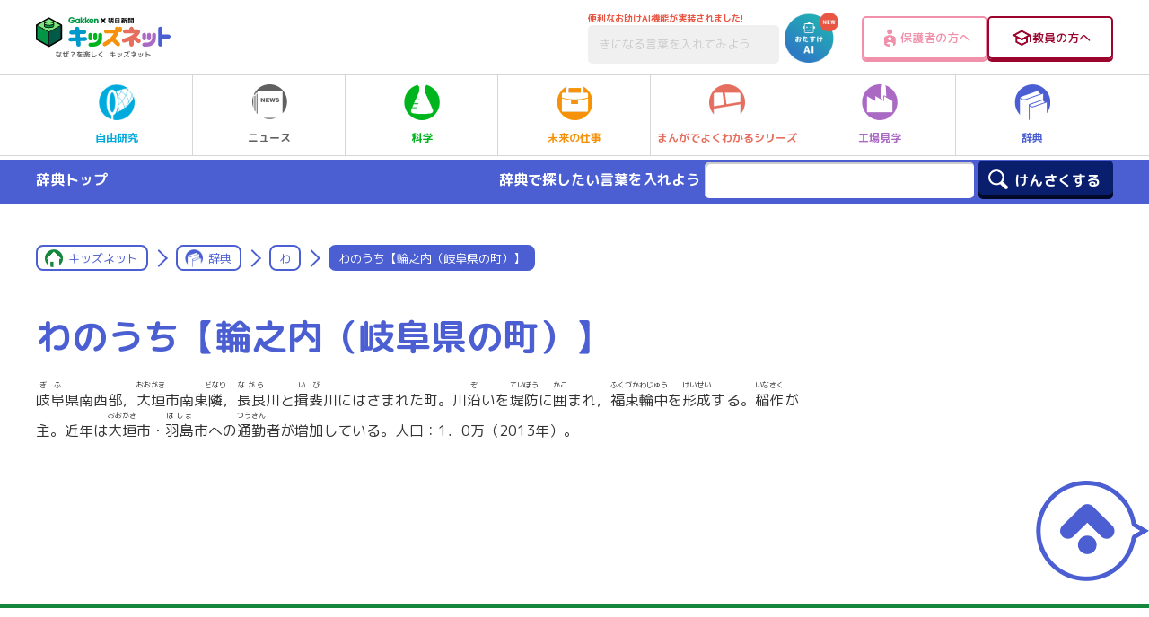

--- FILE ---
content_type: text/html; charset=UTF-8
request_url: https://kids.gakken.co.jp/jiten/dictionary10100113/
body_size: 15707
content:
<!doctype html>
<html lang="ja">

<head>
	<!-- 新サーバ -->
	<meta charset="utf-8">
	<meta http-equiv="x-ua-compatible" content="ie=edge">
	<meta name="viewport" content="width=device-width, initial-scale=1.0">
	<meta name="format-detection" content="telephone=no">
	<title>わのうち【輪之内（岐阜県の町）】 | わ | 辞典 | キッズネット</title>

			<meta property="og:title" content="わのうち【輪之内（岐阜県の町）】 | わ | 辞典 | キッズネット">
		<meta name="twitter:title" content="わのうち【輪之内（岐阜県の町）】 | わ | 辞典 | キッズネット">
		<meta name="description" content="岐阜(ぎふ）県南西部，大垣(おおがき）市南東隣(どなり），長良(ながら）川と揖斐(いび）川にはさまれた町。川沿(ぞ）いを堤防(ていぼう）に囲(かこ）まれ，福束(ふくづか）輪中(わじゅう）を形成(けいせい）する。稲作(いなさく）が主。近年は大垣(おおがき）市・羽島(はしま）市への通勤(つうきん）者が増加している。人口：1．0万（2013年）。">
		<meta property="og:description" content="岐阜(ぎふ）県南西部，大垣(おおがき）市南東隣(どなり），長良(ながら）川と揖斐(いび）川にはさまれた町。川沿(ぞ）いを堤防(ていぼう）に囲(かこ）まれ，福束(ふくづか）輪中(わじゅう）を形成(けいせい）する。稲作(いなさく）が主。近年は大垣(おおがき）市・羽島(はしま）市への通勤(つうきん）者が増加している。人口：1．0万（2013年）。">
		<meta name="twitter:description" content="岐阜(ぎふ）県南西部，大垣(おおがき）市南東隣(どなり），長良(ながら）川と揖斐(いび）川にはさまれた町。川沿(ぞ）いを堤防(ていぼう）に囲(かこ）まれ，福束(ふくづか）輪中(わじゅう）を形成(けいせい）する。稲作(いなさく）が主。近年は大垣(おおがき）市・羽島(はしま）市への通勤(つうきん）者が増加している。人口：1．0万（2013年）。">
		<link rel="canonical" href="https://kids.gakken.co.jp/jiten/dictionary10100113/">
		<meta property="og:url" content="https://kids.gakken.co.jp/jiten/dictionary10100113/">
		<meta property="og:type" content="article">
		<meta property="og:image" content="https://kids.gakken.co.jp/wp-content/themes/gakken/assets/images/ogp.jpg">
		<meta name="twitter:image" content="https://kids.gakken.co.jp/wp-content/themes/gakken/assets/images/ogp.jpg">
		<meta property="og:locale" content="ja_JP">
		<meta property="og:site_name" content="学研×朝日新聞 キッズネット">
		<meta name="twitter:card" content="summary_large_image">
		<meta name="keywords" content="自由研究,夏休み,テーマ,ネタ,レポート,宿題,小学生,中学生,実験,観察,工作,調べ学習,キッズネット,kidsnet,キッズ,こども,子ども,学研">
	
	<link rel="shortcut icon" href="/favicon.ico">
	<meta name="google-site-verification" content="a6qG-yt7a1b-8WVh7zBjtzN2wO5jhUM73TDa0mnD2KE">

	
	<link href="https://fonts.googleapis.com/css?family=M+PLUS+Rounded+1c:400,500,700&display=swap&subset=japanese" rel="stylesheet">
  <link rel="stylesheet" href="https://kids.gakken.co.jp/wp-content/themes/gakken/assets/css/common.css" media="print, screen">
  <link rel="stylesheet" href="https://kids.gakken.co.jp/wp-content/themes/gakken/assets/css/style.css" media="print, screen">
  <link rel="stylesheet" href="https://kids.gakken.co.jp/wp-content/themes/gakken/assets/css/style_sp.css" media="screen and (max-width: 599px)">
  <link rel="stylesheet" href="https://kids.gakken.co.jp/wp-content/themes/gakken/assets/css/style_carrier.css" media="print, screen">
  <link rel="stylesheet" href="https://kids.gakken.co.jp/wp-content/themes/gakken/assets/css/print.css" media="print">
  <link rel="stylesheet" href="https://kids.gakken.co.jp/wp-content/themes/gakken/assets/css/slick.css" media="print, screen">
  <link rel="stylesheet" href="https://kids.gakken.co.jp/wp-content/themes/gakken/assets/css/slick-theme.css" media="print, screen">
    <link rel="stylesheet" href="https://kids.gakken.co.jp/wp-content/themes/gakken/assets/top/css/variables.css" media="print, screen">
  <link rel="stylesheet" href="https://kids.gakken.co.jp/wp-content/themes/gakken/assets/top/css/style.css" media="print, screen">
    	<script src="https://kids.gakken.co.jp/wp-content/themes/gakken/assets/js/jquery.min.js"></script>
<script src="https://kids.gakken.co.jp/wp-content/themes/gakken/assets/js/picturefill.min.js"></script>
<script src="https://kids.gakken.co.jp/wp-content/themes/gakken/assets/js/slick.min.js"></script>
<script src="https://kids.gakken.co.jp/wp-content/themes/gakken/assets/js/ofi.min.js"></script>
<script src="https://kids.gakken.co.jp/wp-content/themes/gakken/assets/js/jquery.nicescroll.min.js"></script>
<script src="https://kids.gakken.co.jp/wp-content/themes/gakken/assets/js/ScrollMagic.min.js"></script>
<script src="https://kids.gakken.co.jp/wp-content/themes/gakken/assets/js/animation.gsap.min.js"></script>
<script src="https://kids.gakken.co.jp/wp-content/themes/gakken/assets/js/TweenMax.min.js"></script>
<script src="https://kids.gakken.co.jp/wp-content/themes/gakken/assets/js/imageMapResizer.min.js"></script>
<script src="https://kids.gakken.co.jp/wp-content/themes/gakken/assets/js/jquery.matchHeight-min.js"></script>
<script src="https://kids.gakken.co.jp/wp-content/themes/gakken/assets/js/common.js"></script>

<script src="https://kids.gakken.co.jp/wp-content/themes/gakken/assets/top/js/main.js"></script>

	
<!-- Google Tag Manager 20180128Gakken -->
<script>(function(w,d,s,l,i){w[l]=w[l]||[];w[l].push({'gtm.start':
new Date().getTime(),event:'gtm.js'});var f=d.getElementsByTagName(s)[0],
j=d.createElement(s),dl=l!='dataLayer'?'&l='+l:'';j.async=true;j.src=
'https://www.googletagmanager.com/gtm.js?id='+i+dl;f.parentNode.insertBefore(j,f);
})(window,document,'script','dataLayer','GTM-K5ZBG8B');</script>
<!-- ここまでが通常のアナリティクス用のタグ -->
<!-- ここからドメイン取得用のタグ（追加するタグ） -->

<script src="https://ipmeta.io/plugin.js"></script>

<script>
    var data  = provideGtmPlugin({
        gtmEventKey: 'ipmeta_loaded',
        apiKey: 'ca1ee69238b7d485cd2f778cd57e877aaf5ea5e558d5654c028f570355a36e33',
    });
    window.dataLayer = window.dataLayer || [];
    window.dataLayer.push(data);
</script>
<!-- End Google Tag Manager 20180128Gakken -->
	<style>
    .onepub-ov-padding-top {
        height: 4px;
    }

    .onepub-ov-close-button {
        display: block;
        width: 20px;
        height: 20px;
        position: absolute;
        right: 0px;
        top: -20px;
        border: none;
        box-shadow: -1px -1px 1px 0 rgb(0 0 0 / 20%);
        background-color: #fff;
    }

    .onepub-ov-close-button::before,
    .onepub-ov-close-button::after {
        content: "";
        position: absolute;
        top: 50%;
        left: 50%;
        width: 3px;
        height: 20px;
        background: #333;
    }

    .onepub-ov-close-button::after {
        transform: translate(-50%, -50%) rotate(-45deg);
    }

    .onepub-ov-close-button::before {
        transform: translate(-50%, -50%) rotate(45deg);
    }

    .onepub-ov-rendered {
        display: block !important;
        height: auto !important;
        visibility: visible;
        opacity: 1;
        will-change: opacity;
        width: 100%;
        position: fixed;
        left: 0;
        right: 0;
        bottom: 0;
        box-sizing: border-box;
        z-index: 2147483647;
        box-shadow: rgb(0 0 0 / 40%) 0px -4px 6px -3px;
        background: #fff;
    }

    .onepub-ov-rendered iframe {
        display: block;
        margin: 0px auto;
    }

    .onepub-ov-norendered {
        visibility: hidden;
        opacity: 0;
        will-change: opacity;
        transition: opacity 225ms cubic-bezier(0.4, 0, 0.2, 1) 0ms;
    }

    @media screen and (min-width: 600px) {
        .onepub-ov-rendered {
            display: none !important;
        }
    }
</style>
<script>
    // オーバーレイ広告の非表示
    document.addEventListener('DOMContentLoaded', function() {
        var ov_ad = document.getElementById('onepub_ov_wrapper');
        var ov_ad_close = document.getElementsByClassName('onepub-ov-close-button');
        if (ov_ad) {
            ov_ad_close[0].addEventListener('click', function() {
                ov_ad.remove();
            });
        }
    });
</script>

<script async src="https://securepubads.g.doubleclick.net/tag/js/gpt.js">
</script>
<script>
    var googletag = googletag || {};
    googletag.cmd = googletag.cmd || [];
    var slotSpFov = null;
    var path_value = location.pathname.substr(0, 40);
    var ref_value = document.referrer ? document.referrer.split("/")[2] : 'null';
    googletag.cmd.push(function() {
        googletag.defineSlot('/2221531/kidsnet_renewal/kidsnet_A_PC', [
            [970, 250],
            [970, 90],
            [728, 90]
        ], 'div-gpt-ad-1558667702541-0').addService(googletag.pubads());
        googletag.defineSlot('/2221531/kidsnet_renewal/kidsnet_A_SP', [
            [320, 50],
            [320, 100]
        ], 'div-gpt-ad-1558667917749-0').addService(googletag.pubads());
        googletag.defineSlot('/2221531/kidsnet_renewal/kidsnet_B_PC', [300, 250], 'div-gpt-ad-1558668125096-0').addService(googletag.pubads());
        googletag.defineSlot('/2221531/kidsnet_renewal/kidsnet_B_SP', [300, 250], 'div-gpt-ad-1558668184162-0').addService(googletag.pubads());
        googletag.defineSlot('/2221531/kidsnet_renewal/kidsnet_C_PC', [
            [300, 250],
            [300, 600]
        ], 'div-gpt-ad-1558668250786-0').addService(googletag.pubads());
        googletag.defineSlot('/2221531/kidsnet_renewal/kidsnet_D_PC', [300, 250], 'div-gpt-ad-1558668332669-0').addService(googletag.pubads());
        googletag.defineSlot('/2221531/kidsnet_renewal/kidsnet_D_SP', [300, 250], 'div-gpt-ad-1558668391995-0').addService(googletag.pubads());
        googletag.defineSlot('/2221531/kidsnet_renewal/kidsnet_E_PC', [300, 250], 'div-gpt-ad-1558668477968-0').addService(googletag.pubads());
        googletag.defineSlot('/2221531/kidsnet_renewal/kidsnet_E_SP', [300, 250], 'div-gpt-ad-1558668616353-0').addService(googletag.pubads());
        googletag.defineSlot('/2221531/kidsnet_renewal/kidsnet_F_PC', [
            [336, 280],
            [300, 250]
        ], 'div-gpt-ad-1558668680922-0').addService(googletag.pubads());
        googletag.defineSlot('/2221531/kidsnet_renewal/kidsnet_F_SP', [300, 250], 'div-gpt-ad-1558668811462-0').addService(googletag.pubads());
        googletag.defineSlot('/2221531/kidsnet_renewal/kidsnet_G_PC', [
            [300, 250],
            [336, 280]
        ], 'div-gpt-ad-1558668866463-0').addService(googletag.pubads());
        googletag.defineSlot('/2221531/kidsnet_renewal/kidsnet_G_SP', [300, 250], 'div-gpt-ad-1558668930715-0').addService(googletag.pubads());
        slotSpFov = googletag.defineSlot('/2221531/kidsnet_renewal/kidsnet_SP_overlay', [
            [320, 50],
            [320, 100]
        ], 'kidsnet_SP_overlay').addService(googletag.pubads());
        googletag.pubads().enableSingleRequest();
        googletag.pubads().setTargeting('urls', path_value);
        googletag.pubads().setTargeting('Ref', ref_value);
        googletag.pubads().collapseEmptyDivs();
        googletag.enableServices();
        googletag.pubads().addEventListener('slotRenderEnded', event => {
            if (event.slot === slotSpFov) {
                if (!event.size) return;
                var ovDiv = document.querySelector('#onepub_ov_wrapper');
                ovDiv.className = 'onepub-ov-rendered';
                var closeBtn = document.querySelector('#onepub_ov > button');
                closeBtn.addEventListener('click', event => {
                    ovDiv.className = 'onepub-ov-norendered';
                    googletag.cmd.push(function() {
                        googletag.destroySlots([slotSpFov]);
                    });
                    ovDiv.remove();
                });
            }
        });
    });
</script>	<!-- START google adwords グローバルサイトタグ 20191016 start -->
<!-- Global site tag (gtag.js) - Google Ads: 702286601 -->
<script async src="https://www.googletagmanager.com/gtag/js?id=AW-702286601"></script>
<script>
  window.dataLayer = window.dataLayer || [];
  function gtag(){dataLayer.push(arguments);}
  gtag('js', new Date());

  gtag('config', 'AW-702286601');
</script>
<!-- END google adwords グローバルサイトタグ 20191016 -->


	<script data-cfasync="false" data-no-defer="1" data-no-minify="1" data-no-optimize="1">var ewww_webp_supported=!1;function check_webp_feature(A,e){var w;e=void 0!==e?e:function(){},ewww_webp_supported?e(ewww_webp_supported):((w=new Image).onload=function(){ewww_webp_supported=0<w.width&&0<w.height,e&&e(ewww_webp_supported)},w.onerror=function(){e&&e(!1)},w.src="data:image/webp;base64,"+{alpha:"UklGRkoAAABXRUJQVlA4WAoAAAAQAAAAAAAAAAAAQUxQSAwAAAARBxAR/Q9ERP8DAABWUDggGAAAABQBAJ0BKgEAAQAAAP4AAA3AAP7mtQAAAA=="}[A])}check_webp_feature("alpha");</script><script data-cfasync="false" data-no-defer="1" data-no-minify="1" data-no-optimize="1">var Arrive=function(c,w){"use strict";if(c.MutationObserver&&"undefined"!=typeof HTMLElement){var r,a=0,u=(r=HTMLElement.prototype.matches||HTMLElement.prototype.webkitMatchesSelector||HTMLElement.prototype.mozMatchesSelector||HTMLElement.prototype.msMatchesSelector,{matchesSelector:function(e,t){return e instanceof HTMLElement&&r.call(e,t)},addMethod:function(e,t,r){var a=e[t];e[t]=function(){return r.length==arguments.length?r.apply(this,arguments):"function"==typeof a?a.apply(this,arguments):void 0}},callCallbacks:function(e,t){t&&t.options.onceOnly&&1==t.firedElems.length&&(e=[e[0]]);for(var r,a=0;r=e[a];a++)r&&r.callback&&r.callback.call(r.elem,r.elem);t&&t.options.onceOnly&&1==t.firedElems.length&&t.me.unbindEventWithSelectorAndCallback.call(t.target,t.selector,t.callback)},checkChildNodesRecursively:function(e,t,r,a){for(var i,n=0;i=e[n];n++)r(i,t,a)&&a.push({callback:t.callback,elem:i}),0<i.childNodes.length&&u.checkChildNodesRecursively(i.childNodes,t,r,a)},mergeArrays:function(e,t){var r,a={};for(r in e)e.hasOwnProperty(r)&&(a[r]=e[r]);for(r in t)t.hasOwnProperty(r)&&(a[r]=t[r]);return a},toElementsArray:function(e){return e=void 0!==e&&("number"!=typeof e.length||e===c)?[e]:e}}),e=(l.prototype.addEvent=function(e,t,r,a){a={target:e,selector:t,options:r,callback:a,firedElems:[]};return this._beforeAdding&&this._beforeAdding(a),this._eventsBucket.push(a),a},l.prototype.removeEvent=function(e){for(var t,r=this._eventsBucket.length-1;t=this._eventsBucket[r];r--)e(t)&&(this._beforeRemoving&&this._beforeRemoving(t),(t=this._eventsBucket.splice(r,1))&&t.length&&(t[0].callback=null))},l.prototype.beforeAdding=function(e){this._beforeAdding=e},l.prototype.beforeRemoving=function(e){this._beforeRemoving=e},l),t=function(i,n){var o=new e,l=this,s={fireOnAttributesModification:!1};return o.beforeAdding(function(t){var e=t.target;e!==c.document&&e!==c||(e=document.getElementsByTagName("html")[0]);var r=new MutationObserver(function(e){n.call(this,e,t)}),a=i(t.options);r.observe(e,a),t.observer=r,t.me=l}),o.beforeRemoving(function(e){e.observer.disconnect()}),this.bindEvent=function(e,t,r){t=u.mergeArrays(s,t);for(var a=u.toElementsArray(this),i=0;i<a.length;i++)o.addEvent(a[i],e,t,r)},this.unbindEvent=function(){var r=u.toElementsArray(this);o.removeEvent(function(e){for(var t=0;t<r.length;t++)if(this===w||e.target===r[t])return!0;return!1})},this.unbindEventWithSelectorOrCallback=function(r){var a=u.toElementsArray(this),i=r,e="function"==typeof r?function(e){for(var t=0;t<a.length;t++)if((this===w||e.target===a[t])&&e.callback===i)return!0;return!1}:function(e){for(var t=0;t<a.length;t++)if((this===w||e.target===a[t])&&e.selector===r)return!0;return!1};o.removeEvent(e)},this.unbindEventWithSelectorAndCallback=function(r,a){var i=u.toElementsArray(this);o.removeEvent(function(e){for(var t=0;t<i.length;t++)if((this===w||e.target===i[t])&&e.selector===r&&e.callback===a)return!0;return!1})},this},i=new function(){var s={fireOnAttributesModification:!1,onceOnly:!1,existing:!1};function n(e,t,r){return!(!u.matchesSelector(e,t.selector)||(e._id===w&&(e._id=a++),-1!=t.firedElems.indexOf(e._id)))&&(t.firedElems.push(e._id),!0)}var c=(i=new t(function(e){var t={attributes:!1,childList:!0,subtree:!0};return e.fireOnAttributesModification&&(t.attributes=!0),t},function(e,i){e.forEach(function(e){var t=e.addedNodes,r=e.target,a=[];null!==t&&0<t.length?u.checkChildNodesRecursively(t,i,n,a):"attributes"===e.type&&n(r,i)&&a.push({callback:i.callback,elem:r}),u.callCallbacks(a,i)})})).bindEvent;return i.bindEvent=function(e,t,r){t=void 0===r?(r=t,s):u.mergeArrays(s,t);var a=u.toElementsArray(this);if(t.existing){for(var i=[],n=0;n<a.length;n++)for(var o=a[n].querySelectorAll(e),l=0;l<o.length;l++)i.push({callback:r,elem:o[l]});if(t.onceOnly&&i.length)return r.call(i[0].elem,i[0].elem);setTimeout(u.callCallbacks,1,i)}c.call(this,e,t,r)},i},o=new function(){var a={};function i(e,t){return u.matchesSelector(e,t.selector)}var n=(o=new t(function(){return{childList:!0,subtree:!0}},function(e,r){e.forEach(function(e){var t=e.removedNodes,e=[];null!==t&&0<t.length&&u.checkChildNodesRecursively(t,r,i,e),u.callCallbacks(e,r)})})).bindEvent;return o.bindEvent=function(e,t,r){t=void 0===r?(r=t,a):u.mergeArrays(a,t),n.call(this,e,t,r)},o};d(HTMLElement.prototype),d(NodeList.prototype),d(HTMLCollection.prototype),d(HTMLDocument.prototype),d(Window.prototype);var n={};return s(i,n,"unbindAllArrive"),s(o,n,"unbindAllLeave"),n}function l(){this._eventsBucket=[],this._beforeAdding=null,this._beforeRemoving=null}function s(e,t,r){u.addMethod(t,r,e.unbindEvent),u.addMethod(t,r,e.unbindEventWithSelectorOrCallback),u.addMethod(t,r,e.unbindEventWithSelectorAndCallback)}function d(e){e.arrive=i.bindEvent,s(i,e,"unbindArrive"),e.leave=o.bindEvent,s(o,e,"unbindLeave")}}(window,void 0),ewww_webp_supported=!1;function check_webp_feature(e,t){var r;ewww_webp_supported?t(ewww_webp_supported):((r=new Image).onload=function(){ewww_webp_supported=0<r.width&&0<r.height,t(ewww_webp_supported)},r.onerror=function(){t(!1)},r.src="data:image/webp;base64,"+{alpha:"UklGRkoAAABXRUJQVlA4WAoAAAAQAAAAAAAAAAAAQUxQSAwAAAARBxAR/Q9ERP8DAABWUDggGAAAABQBAJ0BKgEAAQAAAP4AAA3AAP7mtQAAAA==",animation:"UklGRlIAAABXRUJQVlA4WAoAAAASAAAAAAAAAAAAQU5JTQYAAAD/////AABBTk1GJgAAAAAAAAAAAAAAAAAAAGQAAABWUDhMDQAAAC8AAAAQBxAREYiI/gcA"}[e])}function ewwwLoadImages(e){if(e){for(var t=document.querySelectorAll(".batch-image img, .image-wrapper a, .ngg-pro-masonry-item a, .ngg-galleria-offscreen-seo-wrapper a"),r=0,a=t.length;r<a;r++)ewwwAttr(t[r],"data-src",t[r].getAttribute("data-webp")),ewwwAttr(t[r],"data-thumbnail",t[r].getAttribute("data-webp-thumbnail"));for(var i=document.querySelectorAll("div.woocommerce-product-gallery__image"),r=0,a=i.length;r<a;r++)ewwwAttr(i[r],"data-thumb",i[r].getAttribute("data-webp-thumb"))}for(var n=document.querySelectorAll("video"),r=0,a=n.length;r<a;r++)ewwwAttr(n[r],"poster",e?n[r].getAttribute("data-poster-webp"):n[r].getAttribute("data-poster-image"));for(var o,l=document.querySelectorAll("img.ewww_webp_lazy_load"),r=0,a=l.length;r<a;r++)e&&(ewwwAttr(l[r],"data-lazy-srcset",l[r].getAttribute("data-lazy-srcset-webp")),ewwwAttr(l[r],"data-srcset",l[r].getAttribute("data-srcset-webp")),ewwwAttr(l[r],"data-lazy-src",l[r].getAttribute("data-lazy-src-webp")),ewwwAttr(l[r],"data-src",l[r].getAttribute("data-src-webp")),ewwwAttr(l[r],"data-orig-file",l[r].getAttribute("data-webp-orig-file")),ewwwAttr(l[r],"data-medium-file",l[r].getAttribute("data-webp-medium-file")),ewwwAttr(l[r],"data-large-file",l[r].getAttribute("data-webp-large-file")),null!=(o=l[r].getAttribute("srcset"))&&!1!==o&&o.includes("R0lGOD")&&ewwwAttr(l[r],"src",l[r].getAttribute("data-lazy-src-webp"))),l[r].className=l[r].className.replace(/\bewww_webp_lazy_load\b/,"");for(var s=document.querySelectorAll(".ewww_webp"),r=0,a=s.length;r<a;r++)e?(ewwwAttr(s[r],"srcset",s[r].getAttribute("data-srcset-webp")),ewwwAttr(s[r],"src",s[r].getAttribute("data-src-webp")),ewwwAttr(s[r],"data-orig-file",s[r].getAttribute("data-webp-orig-file")),ewwwAttr(s[r],"data-medium-file",s[r].getAttribute("data-webp-medium-file")),ewwwAttr(s[r],"data-large-file",s[r].getAttribute("data-webp-large-file")),ewwwAttr(s[r],"data-large_image",s[r].getAttribute("data-webp-large_image")),ewwwAttr(s[r],"data-src",s[r].getAttribute("data-webp-src"))):(ewwwAttr(s[r],"srcset",s[r].getAttribute("data-srcset-img")),ewwwAttr(s[r],"src",s[r].getAttribute("data-src-img"))),s[r].className=s[r].className.replace(/\bewww_webp\b/,"ewww_webp_loaded");window.jQuery&&jQuery.fn.isotope&&jQuery.fn.imagesLoaded&&(jQuery(".fusion-posts-container-infinite").imagesLoaded(function(){jQuery(".fusion-posts-container-infinite").hasClass("isotope")&&jQuery(".fusion-posts-container-infinite").isotope()}),jQuery(".fusion-portfolio:not(.fusion-recent-works) .fusion-portfolio-wrapper").imagesLoaded(function(){jQuery(".fusion-portfolio:not(.fusion-recent-works) .fusion-portfolio-wrapper").isotope()}))}function ewwwWebPInit(e){ewwwLoadImages(e),ewwwNggLoadGalleries(e),document.arrive(".ewww_webp",function(){ewwwLoadImages(e)}),document.arrive(".ewww_webp_lazy_load",function(){ewwwLoadImages(e)}),document.arrive("videos",function(){ewwwLoadImages(e)}),"loading"==document.readyState?document.addEventListener("DOMContentLoaded",ewwwJSONParserInit):("undefined"!=typeof galleries&&ewwwNggParseGalleries(e),ewwwWooParseVariations(e))}function ewwwAttr(e,t,r){null!=r&&!1!==r&&e.setAttribute(t,r)}function ewwwJSONParserInit(){"undefined"!=typeof galleries&&check_webp_feature("alpha",ewwwNggParseGalleries),check_webp_feature("alpha",ewwwWooParseVariations)}function ewwwWooParseVariations(e){if(e)for(var t=document.querySelectorAll("form.variations_form"),r=0,a=t.length;r<a;r++){var i=t[r].getAttribute("data-product_variations"),n=!1;try{for(var o in i=JSON.parse(i))void 0!==i[o]&&void 0!==i[o].image&&(void 0!==i[o].image.src_webp&&(i[o].image.src=i[o].image.src_webp,n=!0),void 0!==i[o].image.srcset_webp&&(i[o].image.srcset=i[o].image.srcset_webp,n=!0),void 0!==i[o].image.full_src_webp&&(i[o].image.full_src=i[o].image.full_src_webp,n=!0),void 0!==i[o].image.gallery_thumbnail_src_webp&&(i[o].image.gallery_thumbnail_src=i[o].image.gallery_thumbnail_src_webp,n=!0),void 0!==i[o].image.thumb_src_webp&&(i[o].image.thumb_src=i[o].image.thumb_src_webp,n=!0));n&&ewwwAttr(t[r],"data-product_variations",JSON.stringify(i))}catch(e){}}}function ewwwNggParseGalleries(e){if(e)for(var t in galleries){var r=galleries[t];galleries[t].images_list=ewwwNggParseImageList(r.images_list)}}function ewwwNggLoadGalleries(e){e&&document.addEventListener("ngg.galleria.themeadded",function(e,t){window.ngg_galleria._create_backup=window.ngg_galleria.create,window.ngg_galleria.create=function(e,t){var r=$(e).data("id");return galleries["gallery_"+r].images_list=ewwwNggParseImageList(galleries["gallery_"+r].images_list),window.ngg_galleria._create_backup(e,t)}})}function ewwwNggParseImageList(e){for(var t in e){var r=e[t];if(void 0!==r["image-webp"]&&(e[t].image=r["image-webp"],delete e[t]["image-webp"]),void 0!==r["thumb-webp"]&&(e[t].thumb=r["thumb-webp"],delete e[t]["thumb-webp"]),void 0!==r.full_image_webp&&(e[t].full_image=r.full_image_webp,delete e[t].full_image_webp),void 0!==r.srcsets)for(var a in r.srcsets)nggSrcset=r.srcsets[a],void 0!==r.srcsets[a+"-webp"]&&(e[t].srcsets[a]=r.srcsets[a+"-webp"],delete e[t].srcsets[a+"-webp"]);if(void 0!==r.full_srcsets)for(var i in r.full_srcsets)nggFSrcset=r.full_srcsets[i],void 0!==r.full_srcsets[i+"-webp"]&&(e[t].full_srcsets[i]=r.full_srcsets[i+"-webp"],delete e[t].full_srcsets[i+"-webp"])}return e}check_webp_feature("alpha",ewwwWebPInit);</script><meta name='robots' content='max-image-preview:large' />
<link rel='dns-prefetch' href='//www.google.com' />
<link rel='dns-prefetch' href='//stats.wp.com' />
<script type="text/javascript" id="wpp-js" src="https://kids.gakken.co.jp/wp-content/plugins/wordpress-popular-posts/assets/js/wpp.min.js?ver=7.3.1" data-sampling="1" data-sampling-rate="100" data-api-url="https://kids.gakken.co.jp/wp-json/wordpress-popular-posts" data-post-id="16398" data-token="74be88c85d" data-lang="0" data-debug="0"></script>
<script type="text/javascript">
/* <![CDATA[ */
window._wpemojiSettings = {"baseUrl":"https:\/\/s.w.org\/images\/core\/emoji\/15.0.3\/72x72\/","ext":".png","svgUrl":"https:\/\/s.w.org\/images\/core\/emoji\/15.0.3\/svg\/","svgExt":".svg","source":{"concatemoji":"https:\/\/kids.gakken.co.jp\/wp-includes\/js\/wp-emoji-release.min.js?ver=6.6.2"}};
/*! This file is auto-generated */
!function(i,n){var o,s,e;function c(e){try{var t={supportTests:e,timestamp:(new Date).valueOf()};sessionStorage.setItem(o,JSON.stringify(t))}catch(e){}}function p(e,t,n){e.clearRect(0,0,e.canvas.width,e.canvas.height),e.fillText(t,0,0);var t=new Uint32Array(e.getImageData(0,0,e.canvas.width,e.canvas.height).data),r=(e.clearRect(0,0,e.canvas.width,e.canvas.height),e.fillText(n,0,0),new Uint32Array(e.getImageData(0,0,e.canvas.width,e.canvas.height).data));return t.every(function(e,t){return e===r[t]})}function u(e,t,n){switch(t){case"flag":return n(e,"\ud83c\udff3\ufe0f\u200d\u26a7\ufe0f","\ud83c\udff3\ufe0f\u200b\u26a7\ufe0f")?!1:!n(e,"\ud83c\uddfa\ud83c\uddf3","\ud83c\uddfa\u200b\ud83c\uddf3")&&!n(e,"\ud83c\udff4\udb40\udc67\udb40\udc62\udb40\udc65\udb40\udc6e\udb40\udc67\udb40\udc7f","\ud83c\udff4\u200b\udb40\udc67\u200b\udb40\udc62\u200b\udb40\udc65\u200b\udb40\udc6e\u200b\udb40\udc67\u200b\udb40\udc7f");case"emoji":return!n(e,"\ud83d\udc26\u200d\u2b1b","\ud83d\udc26\u200b\u2b1b")}return!1}function f(e,t,n){var r="undefined"!=typeof WorkerGlobalScope&&self instanceof WorkerGlobalScope?new OffscreenCanvas(300,150):i.createElement("canvas"),a=r.getContext("2d",{willReadFrequently:!0}),o=(a.textBaseline="top",a.font="600 32px Arial",{});return e.forEach(function(e){o[e]=t(a,e,n)}),o}function t(e){var t=i.createElement("script");t.src=e,t.defer=!0,i.head.appendChild(t)}"undefined"!=typeof Promise&&(o="wpEmojiSettingsSupports",s=["flag","emoji"],n.supports={everything:!0,everythingExceptFlag:!0},e=new Promise(function(e){i.addEventListener("DOMContentLoaded",e,{once:!0})}),new Promise(function(t){var n=function(){try{var e=JSON.parse(sessionStorage.getItem(o));if("object"==typeof e&&"number"==typeof e.timestamp&&(new Date).valueOf()<e.timestamp+604800&&"object"==typeof e.supportTests)return e.supportTests}catch(e){}return null}();if(!n){if("undefined"!=typeof Worker&&"undefined"!=typeof OffscreenCanvas&&"undefined"!=typeof URL&&URL.createObjectURL&&"undefined"!=typeof Blob)try{var e="postMessage("+f.toString()+"("+[JSON.stringify(s),u.toString(),p.toString()].join(",")+"));",r=new Blob([e],{type:"text/javascript"}),a=new Worker(URL.createObjectURL(r),{name:"wpTestEmojiSupports"});return void(a.onmessage=function(e){c(n=e.data),a.terminate(),t(n)})}catch(e){}c(n=f(s,u,p))}t(n)}).then(function(e){for(var t in e)n.supports[t]=e[t],n.supports.everything=n.supports.everything&&n.supports[t],"flag"!==t&&(n.supports.everythingExceptFlag=n.supports.everythingExceptFlag&&n.supports[t]);n.supports.everythingExceptFlag=n.supports.everythingExceptFlag&&!n.supports.flag,n.DOMReady=!1,n.readyCallback=function(){n.DOMReady=!0}}).then(function(){return e}).then(function(){var e;n.supports.everything||(n.readyCallback(),(e=n.source||{}).concatemoji?t(e.concatemoji):e.wpemoji&&e.twemoji&&(t(e.twemoji),t(e.wpemoji)))}))}((window,document),window._wpemojiSettings);
/* ]]> */
</script>
<style id='wp-emoji-styles-inline-css' type='text/css'>

	img.wp-smiley, img.emoji {
		display: inline !important;
		border: none !important;
		box-shadow: none !important;
		height: 1em !important;
		width: 1em !important;
		margin: 0 0.07em !important;
		vertical-align: -0.1em !important;
		background: none !important;
		padding: 0 !important;
	}
</style>
<link rel='stylesheet' id='wp-block-library-css' href='https://kids.gakken.co.jp/wp-includes/css/dist/block-library/style.min.css?ver=6.6.2' type='text/css' media='all' />
<style id='qsm-quiz-style-inline-css' type='text/css'>


</style>
<link rel='stylesheet' id='mediaelement-css' href='https://kids.gakken.co.jp/wp-includes/js/mediaelement/mediaelementplayer-legacy.min.css?ver=4.2.17' type='text/css' media='all' />
<link rel='stylesheet' id='wp-mediaelement-css' href='https://kids.gakken.co.jp/wp-includes/js/mediaelement/wp-mediaelement.min.css?ver=6.6.2' type='text/css' media='all' />
<style id='jetpack-sharing-buttons-style-inline-css' type='text/css'>
.jetpack-sharing-buttons__services-list{display:flex;flex-direction:row;flex-wrap:wrap;gap:0;list-style-type:none;margin:5px;padding:0}.jetpack-sharing-buttons__services-list.has-small-icon-size{font-size:12px}.jetpack-sharing-buttons__services-list.has-normal-icon-size{font-size:16px}.jetpack-sharing-buttons__services-list.has-large-icon-size{font-size:24px}.jetpack-sharing-buttons__services-list.has-huge-icon-size{font-size:36px}@media print{.jetpack-sharing-buttons__services-list{display:none!important}}.editor-styles-wrapper .wp-block-jetpack-sharing-buttons{gap:0;padding-inline-start:0}ul.jetpack-sharing-buttons__services-list.has-background{padding:1.25em 2.375em}
</style>
<style id='classic-theme-styles-inline-css' type='text/css'>
/*! This file is auto-generated */
.wp-block-button__link{color:#fff;background-color:#32373c;border-radius:9999px;box-shadow:none;text-decoration:none;padding:calc(.667em + 2px) calc(1.333em + 2px);font-size:1.125em}.wp-block-file__button{background:#32373c;color:#fff;text-decoration:none}
</style>
<style id='global-styles-inline-css' type='text/css'>
:root{--wp--preset--aspect-ratio--square: 1;--wp--preset--aspect-ratio--4-3: 4/3;--wp--preset--aspect-ratio--3-4: 3/4;--wp--preset--aspect-ratio--3-2: 3/2;--wp--preset--aspect-ratio--2-3: 2/3;--wp--preset--aspect-ratio--16-9: 16/9;--wp--preset--aspect-ratio--9-16: 9/16;--wp--preset--color--black: #000000;--wp--preset--color--cyan-bluish-gray: #abb8c3;--wp--preset--color--white: #ffffff;--wp--preset--color--pale-pink: #f78da7;--wp--preset--color--vivid-red: #cf2e2e;--wp--preset--color--luminous-vivid-orange: #ff6900;--wp--preset--color--luminous-vivid-amber: #fcb900;--wp--preset--color--light-green-cyan: #7bdcb5;--wp--preset--color--vivid-green-cyan: #00d084;--wp--preset--color--pale-cyan-blue: #8ed1fc;--wp--preset--color--vivid-cyan-blue: #0693e3;--wp--preset--color--vivid-purple: #9b51e0;--wp--preset--gradient--vivid-cyan-blue-to-vivid-purple: linear-gradient(135deg,rgba(6,147,227,1) 0%,rgb(155,81,224) 100%);--wp--preset--gradient--light-green-cyan-to-vivid-green-cyan: linear-gradient(135deg,rgb(122,220,180) 0%,rgb(0,208,130) 100%);--wp--preset--gradient--luminous-vivid-amber-to-luminous-vivid-orange: linear-gradient(135deg,rgba(252,185,0,1) 0%,rgba(255,105,0,1) 100%);--wp--preset--gradient--luminous-vivid-orange-to-vivid-red: linear-gradient(135deg,rgba(255,105,0,1) 0%,rgb(207,46,46) 100%);--wp--preset--gradient--very-light-gray-to-cyan-bluish-gray: linear-gradient(135deg,rgb(238,238,238) 0%,rgb(169,184,195) 100%);--wp--preset--gradient--cool-to-warm-spectrum: linear-gradient(135deg,rgb(74,234,220) 0%,rgb(151,120,209) 20%,rgb(207,42,186) 40%,rgb(238,44,130) 60%,rgb(251,105,98) 80%,rgb(254,248,76) 100%);--wp--preset--gradient--blush-light-purple: linear-gradient(135deg,rgb(255,206,236) 0%,rgb(152,150,240) 100%);--wp--preset--gradient--blush-bordeaux: linear-gradient(135deg,rgb(254,205,165) 0%,rgb(254,45,45) 50%,rgb(107,0,62) 100%);--wp--preset--gradient--luminous-dusk: linear-gradient(135deg,rgb(255,203,112) 0%,rgb(199,81,192) 50%,rgb(65,88,208) 100%);--wp--preset--gradient--pale-ocean: linear-gradient(135deg,rgb(255,245,203) 0%,rgb(182,227,212) 50%,rgb(51,167,181) 100%);--wp--preset--gradient--electric-grass: linear-gradient(135deg,rgb(202,248,128) 0%,rgb(113,206,126) 100%);--wp--preset--gradient--midnight: linear-gradient(135deg,rgb(2,3,129) 0%,rgb(40,116,252) 100%);--wp--preset--font-size--small: 13px;--wp--preset--font-size--medium: 20px;--wp--preset--font-size--large: 36px;--wp--preset--font-size--x-large: 42px;--wp--preset--spacing--20: 0.44rem;--wp--preset--spacing--30: 0.67rem;--wp--preset--spacing--40: 1rem;--wp--preset--spacing--50: 1.5rem;--wp--preset--spacing--60: 2.25rem;--wp--preset--spacing--70: 3.38rem;--wp--preset--spacing--80: 5.06rem;--wp--preset--shadow--natural: 6px 6px 9px rgba(0, 0, 0, 0.2);--wp--preset--shadow--deep: 12px 12px 50px rgba(0, 0, 0, 0.4);--wp--preset--shadow--sharp: 6px 6px 0px rgba(0, 0, 0, 0.2);--wp--preset--shadow--outlined: 6px 6px 0px -3px rgba(255, 255, 255, 1), 6px 6px rgba(0, 0, 0, 1);--wp--preset--shadow--crisp: 6px 6px 0px rgba(0, 0, 0, 1);}:where(.is-layout-flex){gap: 0.5em;}:where(.is-layout-grid){gap: 0.5em;}body .is-layout-flex{display: flex;}.is-layout-flex{flex-wrap: wrap;align-items: center;}.is-layout-flex > :is(*, div){margin: 0;}body .is-layout-grid{display: grid;}.is-layout-grid > :is(*, div){margin: 0;}:where(.wp-block-columns.is-layout-flex){gap: 2em;}:where(.wp-block-columns.is-layout-grid){gap: 2em;}:where(.wp-block-post-template.is-layout-flex){gap: 1.25em;}:where(.wp-block-post-template.is-layout-grid){gap: 1.25em;}.has-black-color{color: var(--wp--preset--color--black) !important;}.has-cyan-bluish-gray-color{color: var(--wp--preset--color--cyan-bluish-gray) !important;}.has-white-color{color: var(--wp--preset--color--white) !important;}.has-pale-pink-color{color: var(--wp--preset--color--pale-pink) !important;}.has-vivid-red-color{color: var(--wp--preset--color--vivid-red) !important;}.has-luminous-vivid-orange-color{color: var(--wp--preset--color--luminous-vivid-orange) !important;}.has-luminous-vivid-amber-color{color: var(--wp--preset--color--luminous-vivid-amber) !important;}.has-light-green-cyan-color{color: var(--wp--preset--color--light-green-cyan) !important;}.has-vivid-green-cyan-color{color: var(--wp--preset--color--vivid-green-cyan) !important;}.has-pale-cyan-blue-color{color: var(--wp--preset--color--pale-cyan-blue) !important;}.has-vivid-cyan-blue-color{color: var(--wp--preset--color--vivid-cyan-blue) !important;}.has-vivid-purple-color{color: var(--wp--preset--color--vivid-purple) !important;}.has-black-background-color{background-color: var(--wp--preset--color--black) !important;}.has-cyan-bluish-gray-background-color{background-color: var(--wp--preset--color--cyan-bluish-gray) !important;}.has-white-background-color{background-color: var(--wp--preset--color--white) !important;}.has-pale-pink-background-color{background-color: var(--wp--preset--color--pale-pink) !important;}.has-vivid-red-background-color{background-color: var(--wp--preset--color--vivid-red) !important;}.has-luminous-vivid-orange-background-color{background-color: var(--wp--preset--color--luminous-vivid-orange) !important;}.has-luminous-vivid-amber-background-color{background-color: var(--wp--preset--color--luminous-vivid-amber) !important;}.has-light-green-cyan-background-color{background-color: var(--wp--preset--color--light-green-cyan) !important;}.has-vivid-green-cyan-background-color{background-color: var(--wp--preset--color--vivid-green-cyan) !important;}.has-pale-cyan-blue-background-color{background-color: var(--wp--preset--color--pale-cyan-blue) !important;}.has-vivid-cyan-blue-background-color{background-color: var(--wp--preset--color--vivid-cyan-blue) !important;}.has-vivid-purple-background-color{background-color: var(--wp--preset--color--vivid-purple) !important;}.has-black-border-color{border-color: var(--wp--preset--color--black) !important;}.has-cyan-bluish-gray-border-color{border-color: var(--wp--preset--color--cyan-bluish-gray) !important;}.has-white-border-color{border-color: var(--wp--preset--color--white) !important;}.has-pale-pink-border-color{border-color: var(--wp--preset--color--pale-pink) !important;}.has-vivid-red-border-color{border-color: var(--wp--preset--color--vivid-red) !important;}.has-luminous-vivid-orange-border-color{border-color: var(--wp--preset--color--luminous-vivid-orange) !important;}.has-luminous-vivid-amber-border-color{border-color: var(--wp--preset--color--luminous-vivid-amber) !important;}.has-light-green-cyan-border-color{border-color: var(--wp--preset--color--light-green-cyan) !important;}.has-vivid-green-cyan-border-color{border-color: var(--wp--preset--color--vivid-green-cyan) !important;}.has-pale-cyan-blue-border-color{border-color: var(--wp--preset--color--pale-cyan-blue) !important;}.has-vivid-cyan-blue-border-color{border-color: var(--wp--preset--color--vivid-cyan-blue) !important;}.has-vivid-purple-border-color{border-color: var(--wp--preset--color--vivid-purple) !important;}.has-vivid-cyan-blue-to-vivid-purple-gradient-background{background: var(--wp--preset--gradient--vivid-cyan-blue-to-vivid-purple) !important;}.has-light-green-cyan-to-vivid-green-cyan-gradient-background{background: var(--wp--preset--gradient--light-green-cyan-to-vivid-green-cyan) !important;}.has-luminous-vivid-amber-to-luminous-vivid-orange-gradient-background{background: var(--wp--preset--gradient--luminous-vivid-amber-to-luminous-vivid-orange) !important;}.has-luminous-vivid-orange-to-vivid-red-gradient-background{background: var(--wp--preset--gradient--luminous-vivid-orange-to-vivid-red) !important;}.has-very-light-gray-to-cyan-bluish-gray-gradient-background{background: var(--wp--preset--gradient--very-light-gray-to-cyan-bluish-gray) !important;}.has-cool-to-warm-spectrum-gradient-background{background: var(--wp--preset--gradient--cool-to-warm-spectrum) !important;}.has-blush-light-purple-gradient-background{background: var(--wp--preset--gradient--blush-light-purple) !important;}.has-blush-bordeaux-gradient-background{background: var(--wp--preset--gradient--blush-bordeaux) !important;}.has-luminous-dusk-gradient-background{background: var(--wp--preset--gradient--luminous-dusk) !important;}.has-pale-ocean-gradient-background{background: var(--wp--preset--gradient--pale-ocean) !important;}.has-electric-grass-gradient-background{background: var(--wp--preset--gradient--electric-grass) !important;}.has-midnight-gradient-background{background: var(--wp--preset--gradient--midnight) !important;}.has-small-font-size{font-size: var(--wp--preset--font-size--small) !important;}.has-medium-font-size{font-size: var(--wp--preset--font-size--medium) !important;}.has-large-font-size{font-size: var(--wp--preset--font-size--large) !important;}.has-x-large-font-size{font-size: var(--wp--preset--font-size--x-large) !important;}
:where(.wp-block-post-template.is-layout-flex){gap: 1.25em;}:where(.wp-block-post-template.is-layout-grid){gap: 1.25em;}
:where(.wp-block-columns.is-layout-flex){gap: 2em;}:where(.wp-block-columns.is-layout-grid){gap: 2em;}
:root :where(.wp-block-pullquote){font-size: 1.5em;line-height: 1.6;}
</style>
<link rel='stylesheet' id='qsm-ultimate-front-css-css' href='https://kids.gakken.co.jp/wp-content/plugins/qsm-ultimate/css/front.css?ver=1.0.2' type='text/css' media='all' />
<link rel='stylesheet' id='wordpress-popular-posts-css-css' href='https://kids.gakken.co.jp/wp-content/plugins/wordpress-popular-posts/assets/css/wpp.css?ver=7.3.1' type='text/css' media='all' />
<script type="text/javascript" src="https://kids.gakken.co.jp/wp-includes/js/jquery/jquery.min.js?ver=3.7.1" id="jquery-core-js"></script>
<script type="text/javascript" src="https://kids.gakken.co.jp/wp-includes/js/jquery/jquery-migrate.min.js?ver=3.4.1" id="jquery-migrate-js"></script>
<link rel="https://api.w.org/" href="https://kids.gakken.co.jp/wp-json/" /><link rel="alternate" title="JSON" type="application/json" href="https://kids.gakken.co.jp/wp-json/wp/v2/jiten/16398" /><link rel="EditURI" type="application/rsd+xml" title="RSD" href="https://kids.gakken.co.jp/xmlrpc.php?rsd" />
<meta name="generator" content="WordPress 6.6.2" />
<link rel='shortlink' href='https://kids.gakken.co.jp/?p=16398' />
<link rel="alternate" title="oEmbed (JSON)" type="application/json+oembed" href="https://kids.gakken.co.jp/wp-json/oembed/1.0/embed?url=https%3A%2F%2Fkids.gakken.co.jp%2Fjiten%2Fdictionary10100113%2F" />
<link rel="alternate" title="oEmbed (XML)" type="text/xml+oembed" href="https://kids.gakken.co.jp/wp-json/oembed/1.0/embed?url=https%3A%2F%2Fkids.gakken.co.jp%2Fjiten%2Fdictionary10100113%2F&#038;format=xml" />
	<style>img#wpstats{display:none}</style>
		            <style id="wpp-loading-animation-styles">@-webkit-keyframes bgslide{from{background-position-x:0}to{background-position-x:-200%}}@keyframes bgslide{from{background-position-x:0}to{background-position-x:-200%}}.wpp-widget-block-placeholder,.wpp-shortcode-placeholder{margin:0 auto;width:60px;height:3px;background:#dd3737;background:linear-gradient(90deg,#dd3737 0%,#571313 10%,#dd3737 100%);background-size:200% auto;border-radius:3px;-webkit-animation:bgslide 1s infinite linear;animation:bgslide 1s infinite linear}</style>
            <style type="text/css">.recentcomments a{display:inline !important;padding:0 !important;margin:0 !important;}</style><style type="text/css">.b-tobira-comments .grecaptcha-badge {
margin: 30px 0px 30px auto;
}</style></head>

<body class="jiten_area jiten_detail under">
<script data-cfasync="false" data-no-defer="1" data-no-minify="1" data-no-optimize="1">if(typeof ewww_webp_supported==="undefined"){var ewww_webp_supported=!1}if(ewww_webp_supported){document.body.classList.add("webp-support")}</script>
	
<script>
  document.addEventListener('DOMContentLoaded', function() {
    document.querySelectorAll('.no-copy').forEach(function(el) {
      el.oncontextmenu = function() {
        return false;
      };
      el.onselectstart = function() {
        return false;
      };
      el.style.userSelect = 'none';
      el.style.webkitUserSelect = 'none';
      el.style.mozUserSelect = 'none';
      el.style.msUserSelect = 'none';
    });
  });
</script>
		<div id="wrapper">
	
		  <header class="header">
    <div class="header-top">
      <h1 class="header-top__logo"><a href="/"><noscript><img src="https://kids.gakken.co.jp/wp-content/themes/gakken/assets/images/logo.svg" alt="学研 × 朝日新聞 キッズネット"></noscript><img class="lazyload" src='data:image/svg+xml,%3Csvg%20xmlns=%22http://www.w3.org/2000/svg%22%20viewBox=%220%200%20210%20140%22%3E%3C/svg%3E' data-src="https://kids.gakken.co.jp/wp-content/themes/gakken/assets/images/logo.svg" alt="学研 × 朝日新聞 キッズネット"></a></h1>
      <div class="header-top__parts">
        <form class="header-ai header-ai--pc" role="search" action="/ai-chat/" method="get">
          <div class="header-ai__left">
            <small id="searchCaption" class="header-ai__caption">便利なお助けAI機能が実装されました!</small>
            <input
              type="search"
              id="site-search"
              name="q"
              class="header-ai__input"
              placeholder="きになる言葉を入れてみよう"
              aria-describedby="searchCaption"/>
          </div>
          <button type="submit" class="header-ai__button"><noscript><img src="https://kids.gakken.co.jp/wp-content/themes/gakken/assets/top/images/header/header-ai-icon.png" alt="便利なお助けAI機能"></noscript><img class="lazyload" src='data:image/svg+xml,%3Csvg%20xmlns=%22http://www.w3.org/2000/svg%22%20viewBox=%220%200%20210%20140%22%3E%3C/svg%3E' data-src="https://kids.gakken.co.jp/wp-content/themes/gakken/assets/top/images/header/header-ai-icon.png" alt="便利なお助けAI機能"></button>
        </form>
        <ul class="header-top__btns">
          <li class="header-top__btn--pink"><a href="/parents/">保護者の方へ<noscript><img src="https://kids.gakken.co.jp/wp-content/themes/gakken/assets/top/images/header/header-parents.png" alt=""></noscript><img class="lazyload" src='data:image/svg+xml,%3Csvg%20xmlns=%22http://www.w3.org/2000/svg%22%20viewBox=%220%200%20210%20140%22%3E%3C/svg%3E' data-src="https://kids.gakken.co.jp/wp-content/themes/gakken/assets/top/images/header/header-parents.png" alt=""></a></li>
          <li class="header-top__btn--darkred"><a href="/teacher/">教員の方へ<noscript><img src="https://kids.gakken.co.jp/wp-content/themes/gakken/assets/top/images/header/header-teacher.png" alt=""></noscript><img class="lazyload" src='data:image/svg+xml,%3Csvg%20xmlns=%22http://www.w3.org/2000/svg%22%20viewBox=%220%200%20210%20140%22%3E%3C/svg%3E' data-src="https://kids.gakken.co.jp/wp-content/themes/gakken/assets/top/images/header/header-teacher.png" alt=""></a></li>
        </ul>
      </div>
    </div>
    <nav class="header-nav">
      <div class="header-nav__wrap">
        <ul class="header-nav__list">
          <li><a class="header-nav__link header-nav__link--lightblue" href="/jiyuu/">自由研究<noscript><img src="https://kids.gakken.co.jp/wp-content/themes/gakken/assets/top/images/header/header-jiyukenkyu.png" alt="自由研究" aria-hidden="true"></noscript><img class="lazyload" src='data:image/svg+xml,%3Csvg%20xmlns=%22http://www.w3.org/2000/svg%22%20viewBox=%220%200%20210%20140%22%3E%3C/svg%3E' data-src="https://kids.gakken.co.jp/wp-content/themes/gakken/assets/top/images/header/header-jiyukenkyu.png" alt="自由研究" aria-hidden="true"></a></li>
          <li><a class="header-nav__link header-nav__link--gray" href="/news/">ニュース<noscript><img src="https://kids.gakken.co.jp/wp-content/themes/gakken/assets/top/images/header/header-news.png" alt="ニュース" aria-hidden="true"></noscript><img class="lazyload" src='data:image/svg+xml,%3Csvg%20xmlns=%22http://www.w3.org/2000/svg%22%20viewBox=%220%200%20210%20140%22%3E%3C/svg%3E' data-src="https://kids.gakken.co.jp/wp-content/themes/gakken/assets/top/images/header/header-news.png" alt="ニュース" aria-hidden="true"></a></li>
          <li><a class="header-nav__link header-nav__link--green" href="/kagaku/">科学<noscript><img src="https://kids.gakken.co.jp/wp-content/themes/gakken/assets/top/images/header/header-science.png" alt="科学" aria-hidden="true"></noscript><img class="lazyload" src='data:image/svg+xml,%3Csvg%20xmlns=%22http://www.w3.org/2000/svg%22%20viewBox=%220%200%20210%20140%22%3E%3C/svg%3E' data-src="https://kids.gakken.co.jp/wp-content/themes/gakken/assets/top/images/header/header-science.png" alt="科学" aria-hidden="true"></a></li>
          <li><a class="header-nav__link header-nav__link--orange" href="/shinro/">未来の仕事<noscript><img src="https://kids.gakken.co.jp/wp-content/themes/gakken/assets/top/images/header/header-work.png" alt="未来の仕事" aria-hidden="true"></noscript><img class="lazyload" src='data:image/svg+xml,%3Csvg%20xmlns=%22http://www.w3.org/2000/svg%22%20viewBox=%220%200%20210%20140%22%3E%3C/svg%3E' data-src="https://kids.gakken.co.jp/wp-content/themes/gakken/assets/top/images/header/header-work.png" alt="未来の仕事" aria-hidden="true"></a></li>
          <li><a class="header-nav__link header-nav__link--red" href="/himitsu/">まんがでよくわかるシリーズ<noscript><img src="https://kids.gakken.co.jp/wp-content/themes/gakken/assets/top/images/header/header-manga.png" alt="まんがでよくわかるシリーズ" aria-hidden="true"></noscript><img class="lazyload" src='data:image/svg+xml,%3Csvg%20xmlns=%22http://www.w3.org/2000/svg%22%20viewBox=%220%200%20210%20140%22%3E%3C/svg%3E' data-src="https://kids.gakken.co.jp/wp-content/themes/gakken/assets/top/images/header/header-manga.png" alt="まんがでよくわかるシリーズ" aria-hidden="true"></a></li>
          <li><a class="header-nav__link header-nav__link--purple" href="/factory/">工場見学<noscript><img src="https://kids.gakken.co.jp/wp-content/themes/gakken/assets/top/images/header/header-factory.png" alt="工場見学" aria-hidden="true"></noscript><img class="lazyload" src='data:image/svg+xml,%3Csvg%20xmlns=%22http://www.w3.org/2000/svg%22%20viewBox=%220%200%20210%20140%22%3E%3C/svg%3E' data-src="https://kids.gakken.co.jp/wp-content/themes/gakken/assets/top/images/header/header-factory.png" alt="工場見学" aria-hidden="true"></a></li>
          <li><a class="header-nav__link header-nav__link--blue" href="/jiten/">辞典<noscript><img src="https://kids.gakken.co.jp/wp-content/themes/gakken/assets/top/images/header/header-dictionary.png" alt="辞典" aria-hidden="true"></noscript><img class="lazyload" src='data:image/svg+xml,%3Csvg%20xmlns=%22http://www.w3.org/2000/svg%22%20viewBox=%220%200%20210%20140%22%3E%3C/svg%3E' data-src="https://kids.gakken.co.jp/wp-content/themes/gakken/assets/top/images/header/header-dictionary.png" alt="辞典" aria-hidden="true"></a></li>
        </ul>
      </div>
    </nav>
    <button class="hamburger" type="button"><span></span><span></span><span></span></button>
    <div id="overlay"></div>
    <div id="drawer-nav">
      <a href="/" class="drawer-logo"><noscript><img src="https://kids.gakken.co.jp/wp-content/themes/gakken/assets/top/images/header/header-logo.svg" alt="学研キッズネット"></noscript><img class="lazyload" src='data:image/svg+xml,%3Csvg%20xmlns=%22http://www.w3.org/2000/svg%22%20viewBox=%220%200%20210%20140%22%3E%3C/svg%3E' data-src="https://kids.gakken.co.jp/wp-content/themes/gakken/assets/top/images/header/header-logo.svg" alt="学研キッズネット"></a>
      <div class="drawer-nav__wrap">
        <form class="header-ai header-ai--drawer" role="search" action="/ai-chat/" method="get">
          <div class="header-ai__left">
            <small class="header-ai__caption" id="searchCaption">便利なお助けAI機能が実装されました!</small>
            <input
              type="search"
              id="site-search"
              name="q"
              class="header-ai__input"
              placeholder="きになる言葉を入れてみよう"
              aria-describedby="searchCaption"/>
          </div>
          <button type="submit" class="header-ai__button"><noscript><img src="https://kids.gakken.co.jp/wp-content/themes/gakken/assets/top/images/header/header-ai-icon.png" alt=""></noscript><img class="lazyload" src='data:image/svg+xml,%3Csvg%20xmlns=%22http://www.w3.org/2000/svg%22%20viewBox=%220%200%20210%20140%22%3E%3C/svg%3E' data-src="https://kids.gakken.co.jp/wp-content/themes/gakken/assets/top/images/header/header-ai-icon.png" alt=""></button>
        </form>
        <ul class="drawer-nav__list">
          <li><a class="drawer-nav__link drawer-nav__link--lightblue" href="/jiyuu/">自由研究<noscript><img src="https://kids.gakken.co.jp/wp-content/themes/gakken/assets/top/images/header/header-jiyukenkyu.png" alt="自由研究" aria-hidden="true"></noscript><img class="lazyload" src='data:image/svg+xml,%3Csvg%20xmlns=%22http://www.w3.org/2000/svg%22%20viewBox=%220%200%20210%20140%22%3E%3C/svg%3E' data-src="https://kids.gakken.co.jp/wp-content/themes/gakken/assets/top/images/header/header-jiyukenkyu.png" alt="自由研究" aria-hidden="true"></a></li>
          <li><a class="drawer-nav__link drawer-nav__link--gray" href="/news/">ニュース<noscript><img src="https://kids.gakken.co.jp/wp-content/themes/gakken/assets/top/images/header/header-news.png" alt="ニュース" aria-hidden="true"></noscript><img class="lazyload" src='data:image/svg+xml,%3Csvg%20xmlns=%22http://www.w3.org/2000/svg%22%20viewBox=%220%200%20210%20140%22%3E%3C/svg%3E' data-src="https://kids.gakken.co.jp/wp-content/themes/gakken/assets/top/images/header/header-news.png" alt="ニュース" aria-hidden="true"></a></li>
          <li><a class="drawer-nav__link drawer-nav__link--green" href="/kagaku/">科学<noscript><img src="https://kids.gakken.co.jp/wp-content/themes/gakken/assets/top/images/header/header-science.png" alt="科学" aria-hidden="true"></noscript><img class="lazyload" src='data:image/svg+xml,%3Csvg%20xmlns=%22http://www.w3.org/2000/svg%22%20viewBox=%220%200%20210%20140%22%3E%3C/svg%3E' data-src="https://kids.gakken.co.jp/wp-content/themes/gakken/assets/top/images/header/header-science.png" alt="科学" aria-hidden="true"></a></li>
          <li><a class="drawer-nav__link drawer-nav__link--orange" href="/shinro/">未来の仕事<noscript><img src="https://kids.gakken.co.jp/wp-content/themes/gakken/assets/top/images/header/header-work.png" alt="未来の仕事" aria-hidden="true"></noscript><img class="lazyload" src='data:image/svg+xml,%3Csvg%20xmlns=%22http://www.w3.org/2000/svg%22%20viewBox=%220%200%20210%20140%22%3E%3C/svg%3E' data-src="https://kids.gakken.co.jp/wp-content/themes/gakken/assets/top/images/header/header-work.png" alt="未来の仕事" aria-hidden="true"></a></li>
          <li><a class="drawer-nav__link drawer-nav__link--red" href="/himitsu/">まんがでよくわかるシリーズ<noscript><img src="https://kids.gakken.co.jp/wp-content/themes/gakken/assets/top/images/header/header-manga.png" alt="まんがでよくわかるシリーズ" aria-hidden="true"></noscript><img class="lazyload" src='data:image/svg+xml,%3Csvg%20xmlns=%22http://www.w3.org/2000/svg%22%20viewBox=%220%200%20210%20140%22%3E%3C/svg%3E' data-src="https://kids.gakken.co.jp/wp-content/themes/gakken/assets/top/images/header/header-manga.png" alt="まんがでよくわかるシリーズ" aria-hidden="true"></a></li>
          <li><a class="drawer-nav__link drawer-nav__link--purple" href="/factory/">工場見学<noscript><img src="https://kids.gakken.co.jp/wp-content/themes/gakken/assets/top/images/header/header-factory.png" alt="工場見学" aria-hidden="true"></noscript><img class="lazyload" src='data:image/svg+xml,%3Csvg%20xmlns=%22http://www.w3.org/2000/svg%22%20viewBox=%220%200%20210%20140%22%3E%3C/svg%3E' data-src="https://kids.gakken.co.jp/wp-content/themes/gakken/assets/top/images/header/header-factory.png" alt="工場見学" aria-hidden="true"></a></li>
          <li><a class="drawer-nav__link drawer-nav__link--blue" href="/jiten/">辞典<noscript><img src="https://kids.gakken.co.jp/wp-content/themes/gakken/assets/top/images/header/header-dictionary.png" alt="辞典" aria-hidden="true"></noscript><img class="lazyload" src='data:image/svg+xml,%3Csvg%20xmlns=%22http://www.w3.org/2000/svg%22%20viewBox=%220%200%20210%20140%22%3E%3C/svg%3E' data-src="https://kids.gakken.co.jp/wp-content/themes/gakken/assets/top/images/header/header-dictionary.png" alt="辞典" aria-hidden="true"></a></li>
        </ul>
        <ul class="drawer-btns header-top__btns">
          <li class="header-top__btn--pink"><a href="/parents/">保護者の方へ<noscript><img src="https://kids.gakken.co.jp/wp-content/themes/gakken/assets/top/images/header/header-parents.png" alt="保護者の方へ" aria-hidden="true"></noscript><img class="lazyload" src='data:image/svg+xml,%3Csvg%20xmlns=%22http://www.w3.org/2000/svg%22%20viewBox=%220%200%20210%20140%22%3E%3C/svg%3E' data-src="https://kids.gakken.co.jp/wp-content/themes/gakken/assets/top/images/header/header-parents.png" alt="保護者の方へ" aria-hidden="true"></a></li>
          <li class="header-top__btn--darkred"><a href="/teacher/">教員の方へ<noscript><img src="https://kids.gakken.co.jp/wp-content/themes/gakken/assets/top/images/header/header-teacher.png" alt="教員の方へ" aria-hidden="true"></noscript><img class="lazyload" src='data:image/svg+xml,%3Csvg%20xmlns=%22http://www.w3.org/2000/svg%22%20viewBox=%220%200%20210%20140%22%3E%3C/svg%3E' data-src="https://kids.gakken.co.jp/wp-content/themes/gakken/assets/top/images/header/header-teacher.png" alt="教員の方へ" aria-hidden="true"></a></li>
        </ul>
      </div>
    </div>
  </header>
		<!-- オーバーレイ広告タグ -->
		<div id='onepub_ov_wrapper' class='onepub-fov-norendered'>
			<div class="onepub-ov-padding-top"></div>
			<button class="onepub-ov-close-button"></button>
			<div id='kidsnet_SP_overlay' style="margin: 0; text-align: center;">
				<script>
					googletag.cmd.push(function() {
						googletag.display('kidsnet_SP_overlay');
					});
				</script>
			</div>
		</div>
		<!-- // オーバーレイ広告タグ -->

		<main class="">
<div class="cat_header sp_none">
<div class="inner">
    <ul>
        <li><a href="/jiten/">辞典トップ</a></li>
        <li><p class="txt">辞典で探したい言葉を入れよう</p><form class="form_jiten_head j-search-validate" method="get" id="searchform" action="https://kids.gakken.co.jp/jiten/result/"><input type="text" name="s" id="s" class="j-search-word"><div class="btn btn_01"><input type="submit" name="" value="けんさくする"></div></form></li>
    </ul>
</div>
</div>

<div class="inner">
    <div class="pr mts">
<!-- /2221531/kidsnet_renewal/kidsnet_A_PC -->
<div id='div-gpt-ad-1558667702541-0' class="sp_none">
<script>
googletag.cmd.push(function() { googletag.display('div-gpt-ad-1558667702541-0'); });
</script>
</div>

<!-- /2221531/kidsnet_renewal/kidsnet_A_SP -->
<div id='div-gpt-ad-1558667917749-0' class="sp_only">
<script>
googletag.cmd.push(function() { googletag.display('div-gpt-ad-1558667917749-0'); });
</script>
</div>

</div>    <ul class="breadcrumb">
    <li><a href="/">キッズネット</a></li><li><a href="/jiten">辞典</a></li><li><a href="/jiten/syllabary_dictionary-wa">わ</a></li><li><span class="breadcrumb_page">わのうち【輪之内（岐阜県の町）】</span></li></ul>

    <div class="side_nav_wrap mtm">
        <div class="side_nav_con">
                                                                <article>
                        <div class="page_tl">
                            <h1 class="level_01">わのうち【輪之内（岐阜県の町）】</h1>
                        </div>
                        <div class="page_lead sent">
    <p><ruby><rb>岐阜</rb><rp>(</rp><rt>ぎふ</rt><rp>）</rp></ruby>県南西部，<ruby><rb>大垣</rb><rp>(</rp><rt>おおがき</rt><rp>）</rp></ruby>市南東<ruby><rb>隣</rb><rp>(</rp><rt>どなり</rt><rp>）</rp></ruby>，<ruby><rb>長良</rb><rp>(</rp><rt>ながら</rt><rp>）</rp></ruby>川と<ruby><rb>揖斐</rb><rp>(</rp><rt>いび</rt><rp>）</rp></ruby>川にはさまれた町。川<ruby><rb>沿</rb><rp>(</rp><rt>ぞ</rt><rp>）</rp></ruby>いを<ruby><rb>堤防</rb><rp>(</rp><rt>ていぼう</rt><rp>）</rp></ruby>に<ruby><rb>囲</rb><rp>(</rp><rt>かこ</rt><rp>）</rp></ruby>まれ，<ruby><rb>福束</rb><rp>(</rp><rt>ふくづか</rt><rp>）</rp></ruby><ruby><rb>輪中</rb><rp>(</rp><rt>わじゅう</rt><rp>）</rp></ruby>を<ruby><rb>形成</rb><rp>(</rp><rt>けいせい</rt><rp>）</rp></ruby>する。<ruby><rb>稲作</rb><rp>(</rp><rt>いなさく</rt><rp>）</rp></ruby>が主。近年は<ruby><rb>大垣</rb><rp>(</rp><rt>おおがき</rt><rp>）</rp></ruby>市・<ruby><rb>羽島</rb><rp>(</rp><rt>はしま</rt><rp>）</rp></ruby>市への<ruby><rb>通勤</rb><rp>(</rp><rt>つうきん</rt><rp>）</rp></ruby>者が増加している。人口：1．0万（2013年）。</p>
</div><!-- /pagelead -->                                                <div class="article_con">
                                                    </div>
                    </article>
                    <div id="_popIn_recommend"></div>
<script type="text/javascript">
    (function() {
        var pa = document.createElement('script'); pa.type = 'text/javascript'; pa.charset = "utf-8"; pa.async = true;
        pa.src = window.location.protocol + "//api.popin.cc/searchbox/kids_gakken.js";
        var s = document.getElementsByTagName('script')[0]; s.parentNode.insertBefore(pa, s);
    })();
</script>                                        <div class="mtm pr col_02 col_02_s60 sp_none">
<div class="col_in">
<!-- /2221531/kidsnet_renewal/kidsnet_F_PC -->
<div id='div-gpt-ad-1558668680922-0' class="sp_none">
<script>
googletag.cmd.push(function() { googletag.display('div-gpt-ad-1558668680922-0'); });
</script>
</div>

<!-- /2221531/kidsnet_renewal/kidsnet_F_SP -->
<div id='div-gpt-ad-1558668811462-0' style='height:250px; width:300px;' class="sp_only">
<script>
googletag.cmd.push(function() { googletag.display('div-gpt-ad-1558668811462-0'); });
</script>
</div></div>
<div class="col_in">
<!-- /2221531/kidsnet_renewal/kidsnet_G_PC -->
<div id='div-gpt-ad-1558668866463-0' class="sp_none">
<script>
googletag.cmd.push(function() { googletag.display('div-gpt-ad-1558668866463-0'); });
</script>
</div>

<!-- /2221531/kidsnet_renewal/kidsnet_G_SP -->
<div id='div-gpt-ad-1558668930715-0' style='height:250px; width:300px;' class="sp_only">
<script>
googletag.cmd.push(function() { googletag.display('div-gpt-ad-1558668930715-0'); });
</script>
</div></div>
</div>
                                    </div>

        <aside class="side_nav_side">
	<div class="side_nav_side_inner">
        <div class="pr pr01">

<!-- /2221531/kidsnet_renewal/kidsnet_B_PC -->
<div id='div-gpt-ad-1558668125096-0' style='height:250px; width:300px;' class="sp_none">
<script>
googletag.cmd.push(function() { googletag.display('div-gpt-ad-1558668125096-0'); });
</script>
</div>

<!-- /2221531/kidsnet_renewal/kidsnet_B_SP -->
<div id='div-gpt-ad-1558668184162-0' style='height:250px; width:300px;' class="sp_only">
<script>
googletag.cmd.push(function() { googletag.display('div-gpt-ad-1558668184162-0'); });
</script>
</div></div>        
        


        <div id="_popIn_recommend"></div>
<script type="text/javascript">
    (function() {
        var pa = document.createElement('script'); pa.type = 'text/javascript'; pa.charset = "utf-8"; pa.async = true;
        pa.src = window.location.protocol + "//api.popin.cc/searchbox/kids_gakken.js";
        var s = document.getElementsByTagName('script')[0]; s.parentNode.insertBefore(pa, s);
    })();
</script>        <div class="pr pr02 mtm">
<div class="sp_none mbs"><!-- /2221531/kidsnet_renewal/kidsnet_C_PC -->
<div id='div-gpt-ad-1558668250786-0' class="sp_none">
<script>
googletag.cmd.push(function() { googletag.display('div-gpt-ad-1558668250786-0'); });
</script>
</div></div>
<div><!-- /2221531/kidsnet_renewal/kidsnet_D_PC -->
<div id='div-gpt-ad-1558668332669-0' style='height:250px; width:300px;' class="sp_none">
<script>
googletag.cmd.push(function() { googletag.display('div-gpt-ad-1558668332669-0'); });
</script>
</div>

<!-- /2221531/kidsnet_renewal/kidsnet_D_SP -->
<div id='div-gpt-ad-1558668391995-0' style='height:250px; width:300px;' class="sp_only">
<script>
googletag.cmd.push(function() { googletag.display('div-gpt-ad-1558668391995-0'); });
</script>
</div></div>
<div class="mts"><!-- /2221531/kidsnet_renewal/kidsnet_E_PC -->
<div id='div-gpt-ad-1558668477968-0' style='height:250px; width:300px;' class="sp_none">
<script>
googletag.cmd.push(function() { googletag.display('div-gpt-ad-1558668477968-0'); });
</script>
</div>

<!-- /2221531/kidsnet_renewal/kidsnet_E_SP -->
<div id='div-gpt-ad-1558668616353-0' style='height:250px; width:300px;' class="sp_only">
<script>
googletag.cmd.push(function() { googletag.display('div-gpt-ad-1558668616353-0'); });
</script>
</div></div>
</div>	</div>
</aside><!-- /side_nav_side -->    </div>
    <!-- side_nav_wrap -->
</div>
<!-- inner -->

</main>

<script>
  var myTemplateUrl = 'https://kids.gakken.co.jp/wp-content/themes/gakken';
  var myPostType = 'jiten';
  var myWhatTypePageDisplay = 'under';
</script>

<p class="lazyload pagetop" data-bg="https://kids.gakken.co.jp/wp-content/themes/gakken/assets/images/pagetop_bg_jiten.png" style="background-image: url(data:image/svg+xml,%3Csvg%20xmlns=%22http://www.w3.org/2000/svg%22%20viewBox=%220%200%20500%20300%22%3E%3C/svg%3E);">
  <a href="#"><span><noscript><img src="https://kids.gakken.co.jp/wp-content/themes/gakken/assets/images/pagetop_jiten.png" alt="PAGETOP"></noscript><img class="lazyload" src='data:image/svg+xml,%3Csvg%20xmlns=%22http://www.w3.org/2000/svg%22%20viewBox=%220%200%20210%20140%22%3E%3C/svg%3E' data-src="https://kids.gakken.co.jp/wp-content/themes/gakken/assets/images/pagetop_jiten.png" alt="PAGETOP"></span></a>
</p>



<footer class="footer">
  <div class="footer__wrap b-inner">
    <a href="https://kids.gakken.co.jp" class="footer__logo"><noscript><img class="footer__logo__img" src="https://kids.gakken.co.jp/wp-content/themes/gakken/assets/images/logo.svg" alt="学研 × 朝日新聞 キッズネット"></noscript><img class="lazyload footer__logo__img" src='data:image/svg+xml,%3Csvg%20xmlns=%22http://www.w3.org/2000/svg%22%20viewBox=%220%200%20210%20140%22%3E%3C/svg%3E' data-src="https://kids.gakken.co.jp/wp-content/themes/gakken/assets/images/logo.svg" alt="学研 × 朝日新聞 キッズネット"></a>
    <ul class="footer__nav">
      <li><a class="footer__nav__link" href="https://thinquest.gakken.co.jp/service/" target="_blank">運営会社：朝日学研シンクエスト</a></li>
      <li><a class="footer__nav__link" href="/common/about/">このサイトについて</a></li>
      <li><a class="footer__nav__link" href="/common/rule/">利用規約</a></li>
      <li><a class="footer__nav__link" href="https://thinquest.gakken.co.jp/privacypolicy/" target="_blank">個人情報について</a></li>
      <li><a class="footer__nav__link" href="https://one-publishing.co.jp/mediaguide/websites/#kidsnet" target="_blank">広告掲載について<br class="sp-only">（企業様向け）<br><small>※パートナー企業のページに遷移します</small></a></li>
      <li><a class="footer__nav__link" href="/common/sitemap/">サイトマップ</a></li>
      <li><a class="footer__nav__link" href="https://contact.gakken.jp/user/op_enquete.gsp?sid=1305&mid=000957AU&hid=v52JpDYy9_0" target="_blank">お問い合わせ</a></li>
    </ul>
  </div>
  <p class="footer__copy">&copy;朝日学研シンクエスト</p>
</footer></div><!-- wrapper -->


<noscript><style>.lazyload{display:none;}</style></noscript><script data-noptimize="1">window.lazySizesConfig=window.lazySizesConfig||{};window.lazySizesConfig.loadMode=1;</script><script async data-noptimize="1" src='https://kids.gakken.co.jp/wp-content/plugins/autoptimize/classes/external/js/lazysizes.min.js?ao_version=3.1.13'></script><script type="text/javascript" id="google-invisible-recaptcha-js-before">
/* <![CDATA[ */
var renderInvisibleReCaptcha = function() {

    for (var i = 0; i < document.forms.length; ++i) {
        var form = document.forms[i];
        var holder = form.querySelector('.inv-recaptcha-holder');

        if (null === holder) continue;
		holder.innerHTML = '';

         (function(frm){
			var cf7SubmitElm = frm.querySelector('.wpcf7-submit');
            var holderId = grecaptcha.render(holder,{
                'sitekey': '6Ld0ZnMaAAAAALVJliDOlBkeu5_ZjPW_hKYklRyB', 'size': 'invisible', 'badge' : 'inline',
                'callback' : function (recaptchaToken) {
					if((null !== cf7SubmitElm) && (typeof jQuery != 'undefined')){jQuery(frm).submit();grecaptcha.reset(holderId);return;}
					 HTMLFormElement.prototype.submit.call(frm);
                },
                'expired-callback' : function(){grecaptcha.reset(holderId);}
            });

			if(null !== cf7SubmitElm && (typeof jQuery != 'undefined') ){
				jQuery(cf7SubmitElm).off('click').on('click', function(clickEvt){
					clickEvt.preventDefault();
					grecaptcha.execute(holderId);
				});
			}
			else
			{
				frm.onsubmit = function (evt){evt.preventDefault();grecaptcha.execute(holderId);};
			}


        })(form);
    }
};
/* ]]> */
</script>
<script type="text/javascript" async defer src="https://www.google.com/recaptcha/api.js?onload=renderInvisibleReCaptcha&amp;render=explicit&amp;hl=ja" id="google-invisible-recaptcha-js"></script>
<script type="text/javascript" src="https://kids.gakken.co.jp/wp-content/plugins/qsm-ultimate//js/plotly.min.js?ver=2.34.0" id="plotlyjs-js"></script>
<script type="text/javascript" id="jetpack-stats-js-before">
/* <![CDATA[ */
_stq = window._stq || [];
_stq.push([ "view", JSON.parse("{\"v\":\"ext\",\"blog\":\"236953948\",\"post\":\"16398\",\"tz\":\"9\",\"srv\":\"kids.gakken.co.jp\",\"j\":\"1:14.5\"}") ]);
_stq.push([ "clickTrackerInit", "236953948", "16398" ]);
/* ]]> */
</script>
<script type="text/javascript" src="https://stats.wp.com/e-202603.js" id="jetpack-stats-js" defer="defer" data-wp-strategy="defer"></script>
</body>
</html>


--- FILE ---
content_type: text/html; charset=utf-8
request_url: https://www.google.com/recaptcha/api2/aframe
body_size: -83
content:
<!DOCTYPE HTML><html><head><meta http-equiv="content-type" content="text/html; charset=UTF-8"></head><body><script nonce="xW3UqEFGmKOZUYAK-F1S6Q">/** Anti-fraud and anti-abuse applications only. See google.com/recaptcha */ try{var clients={'sodar':'https://pagead2.googlesyndication.com/pagead/sodar?'};window.addEventListener("message",function(a){try{if(a.source===window.parent){var b=JSON.parse(a.data);var c=clients[b['id']];if(c){var d=document.createElement('img');d.src=c+b['params']+'&rc='+(localStorage.getItem("rc::a")?sessionStorage.getItem("rc::b"):"");window.document.body.appendChild(d);sessionStorage.setItem("rc::e",parseInt(sessionStorage.getItem("rc::e")||0)+1);localStorage.setItem("rc::h",'1768702773063');}}}catch(b){}});window.parent.postMessage("_grecaptcha_ready", "*");}catch(b){}</script></body></html>

--- FILE ---
content_type: application/javascript
request_url: https://ssc.gakken.co.jp/get_cookie_id?cookie_domain=gakken.co.jp&r=1768702770179&callback=TreasureJSONPCallback0
body_size: -9
content:
TreasureJSONPCallback0({"td_ssc_id":"01KF7ECZA4ZRRVP0JZ3FXPQ6D3"})